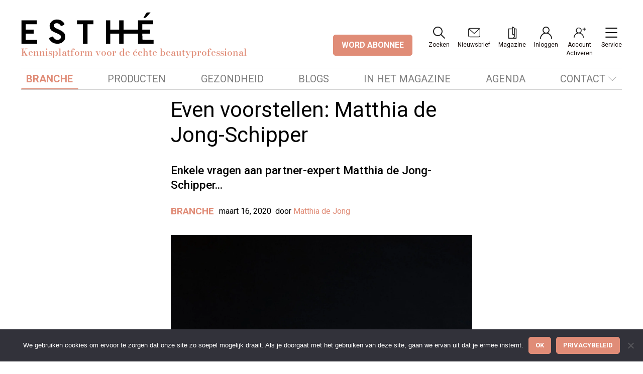

--- FILE ---
content_type: text/css
request_url: https://esthe.online/wp-content/uploads/oxygen/css/20.css?cache=1704728764&ver=6.9
body_size: 2300
content:
#div_block-140-21{width:33%;align-items:center;text-align:center}#div_block-141-21{width:67.00%;align-items:center;text-align:center}#div_block-30-21{width:25%;justify-content:center}#div_block-31-21{width:25%}#div_block-28-21{width:25%}#div_block-29-21{width:25%}#div_block-80-21{align-items:center;text-align:center;width:100%;padding-top:1em}@media (max-width:767px){#new_columns-139-21> .ct-div-block{width:100% !important}#new_columns-139-21{flex-direction:column}}@media (max-width:991px){#new_columns-27-21> .ct-div-block{width:50% !important}}#link_button-123-21{}#image-353-20{width:80%;display:flex}#fancy_icon-240-21>svg{width:24px;height:24px}#_nav_menu-62-21.oxy-nav-menu.oxy-nav-menu-open{margin-top:0 !important;margin-right:0 !important;margin-left:0 !important;margin-bottom:0 !important}#_nav_menu-62-21.oxy-nav-menu.oxy-nav-menu-open .menu-item a{padding-top:0px;padding-bottom:0px;padding-left:0px;padding-right:0px}#_nav_menu-62-21 .oxy-nav-menu-hamburger-wrap{width:40px;height:40px;margin-top:10px;margin-bottom:10px}#_nav_menu-62-21 .oxy-nav-menu-hamburger{width:40px;height:32px}#_nav_menu-62-21 .oxy-nav-menu-hamburger-line{height:6px}#_nav_menu-62-21.oxy-nav-menu-open .oxy-nav-menu-hamburger .oxy-nav-menu-hamburger-line:first-child{top:13px}#_nav_menu-62-21.oxy-nav-menu-open .oxy-nav-menu-hamburger .oxy-nav-menu-hamburger-line:last-child{top:-13px}#_nav_menu-62-21 .oxy-nav-menu-list{flex-direction:column}#_nav_menu-62-21 .menu-item a{padding-top:0px;padding-left:0px;padding-right:0px;padding-bottom:0px}#_nav_menu-62-21.oxy-nav-menu:not(.oxy-nav-menu-open) .sub-menu{background-color:#eee}#_nav_menu-62-21.oxy-nav-menu:not(.oxy-nav-menu-open) .sub-menu .menu-item a{border:0;padding-left:0px;padding-right:0px}#_nav_menu-62-21 .menu-item:focus-within a,#_nav_menu-62-21 .menu-item:hover a{background-color:#eee;padding-left:0px;border-left-width:3px}#_nav_menu-62-21.oxy-nav-menu:not(.oxy-nav-menu-open) .sub-menu:hover{background-color:#eee}#_nav_menu-62-21.oxy-nav-menu:not(.oxy-nav-menu-open) .sub-menu .menu-item a:hover{border:0;padding-left:0px;padding-right:0px}#_nav_menu-59-21.oxy-nav-menu.oxy-nav-menu-open{margin-top:0 !important;margin-right:0 !important;margin-left:0 !important;margin-bottom:0 !important}#_nav_menu-59-21.oxy-nav-menu.oxy-nav-menu-open .menu-item a{padding-top:0px;padding-bottom:0px;padding-left:0px;padding-right:0px}#_nav_menu-59-21 .oxy-nav-menu-hamburger-wrap{width:40px;height:40px;margin-top:10px;margin-bottom:10px}#_nav_menu-59-21 .oxy-nav-menu-hamburger{width:40px;height:32px}#_nav_menu-59-21 .oxy-nav-menu-hamburger-line{height:6px}#_nav_menu-59-21.oxy-nav-menu-open .oxy-nav-menu-hamburger .oxy-nav-menu-hamburger-line:first-child{top:13px}#_nav_menu-59-21.oxy-nav-menu-open .oxy-nav-menu-hamburger .oxy-nav-menu-hamburger-line:last-child{top:-13px}#_nav_menu-59-21 .oxy-nav-menu-list{flex-direction:column}#_nav_menu-59-21 .menu-item a{padding-top:0px;padding-left:0px;padding-right:0px;padding-bottom:0px}#_nav_menu-59-21.oxy-nav-menu:not(.oxy-nav-menu-open) .sub-menu .menu-item a{border:0;padding-left:0px;padding-right:0px}#_nav_menu-59-21 .menu-item:focus-within a,#_nav_menu-59-21 .menu-item:hover a{padding-left:0px;border-left-width:3px}#_nav_menu-59-21.oxy-nav-menu:not(.oxy-nav-menu-open) .sub-menu .menu-item a:hover{border:0;padding-left:0px;padding-right:0px}#_nav_menu-60-21.oxy-nav-menu.oxy-nav-menu-open{margin-top:0 !important;margin-right:0 !important;margin-left:0 !important;margin-bottom:0 !important}#_nav_menu-60-21.oxy-nav-menu.oxy-nav-menu-open .menu-item a{padding-top:0px;padding-bottom:0px;padding-left:0px;padding-right:0px}#_nav_menu-60-21 .oxy-nav-menu-hamburger-wrap{width:40px;height:40px;margin-top:10px;margin-bottom:10px}#_nav_menu-60-21 .oxy-nav-menu-hamburger{width:40px;height:32px}#_nav_menu-60-21 .oxy-nav-menu-hamburger-line{height:6px}#_nav_menu-60-21.oxy-nav-menu-open .oxy-nav-menu-hamburger .oxy-nav-menu-hamburger-line:first-child{top:13px}#_nav_menu-60-21.oxy-nav-menu-open .oxy-nav-menu-hamburger .oxy-nav-menu-hamburger-line:last-child{top:-13px}#_nav_menu-60-21 .oxy-nav-menu-list{flex-direction:column}#_nav_menu-60-21 .menu-item a{padding-top:0px;padding-left:0px;padding-right:0px;padding-bottom:0px}#_nav_menu-60-21.oxy-nav-menu:not(.oxy-nav-menu-open) .sub-menu{background-color:#eee}#_nav_menu-60-21.oxy-nav-menu:not(.oxy-nav-menu-open) .sub-menu .menu-item a{border:0;padding-left:0px;padding-right:0px}#_nav_menu-60-21 .menu-item:focus-within a,#_nav_menu-60-21 .menu-item:hover a{background-color:#eee;padding-left:0px;border-left-width:3px}#_nav_menu-60-21.oxy-nav-menu:not(.oxy-nav-menu-open) .sub-menu:hover{background-color:#eee}#_nav_menu-60-21.oxy-nav-menu:not(.oxy-nav-menu-open) .sub-menu .menu-item a:hover{border:0;padding-left:0px;padding-right:0px}.oxy-header.oxy-sticky-header-active > #_header_row-3-21.oxygen-show-in-sticky-only{display:block}.oxy-header.oxy-sticky-header-active > #_header_row-18-21.oxygen-show-in-sticky-only{display:block}#modal-223-21{modal-position:upper_right}.oxy-pro-menu-list{display:flex;padding:0;margin:0;align-items:center}.oxy-pro-menu .oxy-pro-menu-list .menu-item{list-style-type:none;display:flex;flex-direction:column;width:100%;transition-property:background-color,color,border-color}.oxy-pro-menu-list > .menu-item{white-space:nowrap}.oxy-pro-menu .oxy-pro-menu-list .menu-item a{text-decoration:none;border-style:solid;border-width:0;transition-timing-function:ease-in-out;transition-property:background-color,color,border-color;border-color:transparent}.oxy-pro-menu .oxy-pro-menu-list li.current-menu-item > a,.oxy-pro-menu .oxy-pro-menu-list li.menu-item:hover > a{border-color:currentColor}.oxy-pro-menu .menu-item,.oxy-pro-menu .sub-menu{position:relative}.oxy-pro-menu .menu-item .sub-menu{padding:0;flex-direction:column;white-space:nowrap;display:flex;visibility:hidden;position:absolute;z-index:9999999;top:100%;transition-property:opacity,transform,visibility}.oxy-pro-menu-off-canvas .sub-menu:before,.oxy-pro-menu-open .sub-menu:before{display:none}.oxy-pro-menu .menu-item .sub-menu.aos-animate,.oxy-pro-menu-init .menu-item .sub-menu[data-aos^=flip]{visibility:visible}.oxy-pro-menu-container:not(.oxy-pro-menu-init) .menu-item .sub-menu[data-aos^=flip]{transition-duration:0s}.oxy-pro-menu .sub-menu .sub-menu,.oxy-pro-menu.oxy-pro-menu-vertical .sub-menu{left:100%;top:0}.oxy-pro-menu .sub-menu.sub-menu-left{right:0;left:auto !important;margin-right:100%}.oxy-pro-menu-list > .menu-item > .sub-menu.sub-menu-left{margin-right:0}.oxy-pro-menu .sub-menu li.menu-item{flex-direction:column}.oxy-pro-menu-mobile-open-icon,.oxy-pro-menu-mobile-close-icon{display:none;cursor:pointer;align-items:center}.oxy-pro-menu-off-canvas .oxy-pro-menu-mobile-close-icon,.oxy-pro-menu-open .oxy-pro-menu-mobile-close-icon{display:inline-flex}.oxy-pro-menu-mobile-open-icon > svg,.oxy-pro-menu-mobile-close-icon > svg{fill:currentColor}.oxy-pro-menu-mobile-close-icon{position:absolute}.oxy-pro-menu.oxy-pro-menu-open .oxy-pro-menu-container{width:100%;position:fixed;top:0;right:0;left:0;bottom:0;display:flex;align-items:center;justify-content:center;overflow:auto;z-index:2147483642 !important;background-color:#fff}.oxy-pro-menu .oxy-pro-menu-container.oxy-pro-menu-container{transition-property:opacity,transform,visibility}.oxy-pro-menu .oxy-pro-menu-container.oxy-pro-menu-container[data-aos^=slide]{transition-property:transform}.oxy-pro-menu .oxy-pro-menu-container.oxy-pro-menu-off-canvas-container,.oxy-pro-menu .oxy-pro-menu-container.oxy-pro-menu-off-canvas-container[data-aos^=flip]{visibility:visible !important}.oxy-pro-menu .oxy-pro-menu-open-container .oxy-pro-menu-list,.oxy-pro-menu .oxy-pro-menu-off-canvas-container .oxy-pro-menu-list{align-items:center;justify-content:center;flex-direction:column}.oxy-pro-menu.oxy-pro-menu-open > .oxy-pro-menu-container{max-height:100vh;overflow:auto;width:100%}.oxy-pro-menu.oxy-pro-menu-off-canvas > .oxy-pro-menu-container{max-height:100vh;overflow:auto;z-index:1000}.oxy-pro-menu-container > div:first-child{margin:auto}.oxy-pro-menu-off-canvas-container{display:flex !important;position:fixed;width:auto;align-items:center;justify-content:center}.oxy-pro-menu-off-canvas-container a,.oxy-pro-menu-open-container a{word-break:break-word}.oxy-pro-menu.oxy-pro-menu-off-canvas .oxy-pro-menu-list{align-items:center;justify-content:center;flex-direction:column}.oxy-pro-menu.oxy-pro-menu-off-canvas .oxy-pro-menu-container .oxy-pro-menu-list .menu-item,.oxy-pro-menu.oxy-pro-menu-open .oxy-pro-menu-container .oxy-pro-menu-list .menu-item{flex-direction:column;width:100%;text-align:center}.oxy-pro-menu.oxy-pro-menu-off-canvas .sub-menu,.oxy-pro-menu.oxy-pro-menu-open .sub-menu{display:none;visibility:visible;opacity:1;position:static;align-items:center;justify-content:center;white-space:normal;width:100%}.oxy-pro-menu.oxy-pro-menu-off-canvas .menu-item,.oxy-pro-menu.oxy-pro-menu-open .menu-item{justify-content:center;min-height:32px}.oxy-pro-menu .menu-item.menu-item-has-children,.oxy-pro-menu .sub-menu .menu-item.menu-item-has-children{flex-direction:row;align-items:center}.oxy-pro-menu .menu-item > a{display:inline-flex;align-items:center;justify-content:center}.oxy-pro-menu.oxy-pro-menu-off-canvas .menu-item-has-children > a .oxy-pro-menu-dropdown-icon-click-area,.oxy-pro-menu.oxy-pro-menu-open .menu-item-has-children > a .oxy-pro-menu-dropdown-icon-click-area{min-width:32px;min-height:32px}.oxy-pro-menu .menu-item-has-children > a .oxy-pro-menu-dropdown-icon-click-area{display:flex;align-items:center;justify-content:center}.oxy-pro-menu .menu-item-has-children > a svg{width:1.4em;height:1.4em;fill:currentColor;transition-property:transform}.oxy-pro-menu.oxy-pro-menu-off-canvas .menu-item > a svg,.oxy-pro-menu.oxy-pro-menu-open .menu-item > a svg{width:1em;height:1em}.oxy-pro-menu-off-canvas .oxy-pro-menu-container:not(.oxy-pro-menu-dropdown-links-toggle) .oxy-pro-menu-dropdown-icon-click-area,.oxy-pro-menu-open .oxy-pro-menu-container:not(.oxy-pro-menu-dropdown-links-toggle) .oxy-pro-menu-dropdown-icon-click-area{display:none}.oxy-pro-menu-off-canvas .menu-item:not(.menu-item-has-children) .oxy-pro-menu-dropdown-icon-click-area,.oxy-pro-menu-open .menu-item:not(.menu-item-has-children) .oxy-pro-menu-dropdown-icon-click-area{min-height:32px;width:0px}.oxy-pro-menu.oxy-pro-menu-off-canvas .oxy-pro-menu-show-dropdown:not(.oxy-pro-menu-dropdown-links-toggle) .oxy-pro-menu-list .menu-item-has-children,.oxy-pro-menu.oxy-pro-menu-open .oxy-pro-menu-show-dropdown:not(.oxy-pro-menu-dropdown-links-toggle) .oxy-pro-menu-list .menu-item-has-children{padding-right:0px}.oxy-pro-menu-container .menu-item a{width:100%;text-align:center}.oxy-pro-menu-container:not(.oxy-pro-menu-open-container):not(.oxy-pro-menu-off-canvas-container) ul:not(.sub-menu) > li > .sub-menu{top:100%;left:0}.oxy-pro-menu-container:not(.oxy-pro-menu-open-container):not(.oxy-pro-menu-off-canvas-container) .sub-menu .sub-menu{top:0;left:100%}.oxy-pro-menu-container:not(.oxy-pro-menu-open-container):not(.oxy-pro-menu-off-canvas-container) a{-webkit-tap-highlight-color:transparent}.oxy-pro-menu-dropdown-links-toggle.oxy-pro-menu-open-container .menu-item-has-children ul,.oxy-pro-menu-dropdown-links-toggle.oxy-pro-menu-off-canvas-container .menu-item-has-children ul{border-radius:0px !important;width:100%}.oxy-pro-menu-dropdown-animating[data-aos*="down"]{pointer-events:none}.sub-menu .oxy-pro-menu-dropdown-animating[data-aos*="down"]{pointer-events:auto}.sub-menu .oxy-pro-menu-dropdown-animating[data-aos*="right"]{pointer-events:none}.sub-menu .oxy-pro-menu-dropdown-animating.sub-menu-left[data-aos*="left"]{pointer-events:none}.oxy-pro-menu-dropdown-animating-out{pointer-events:none}.oxy-pro-menu-list .menu-item a{border-color:transparent}.oxy-pro-menu-list .menu-item.current-menu-item a,.oxy-pro-menu-list .menu-item.menu-item.menu-item.menu-item a:focus-within,.oxy-pro-menu-list .menu-item.menu-item.menu-item.menu-item a:hover{border-color:currentColor}#-pro-menu-64-21:hover{oxy-pro-menu-slug-oxypromenulistmenuitemmenuitemmenuitemmenuitemacolor:var(--color-grey-10)}

--- FILE ---
content_type: text/css
request_url: https://esthe.online/wp-content/uploads/oxygen/css/4867.css?cache=1704728754&ver=6.9
body_size: -38
content:
#section-3-234 > .ct-section-inner-wrap{max-width:41.5em}#section-18-234 > .ct-section-inner-wrap{max-width:41.5em}